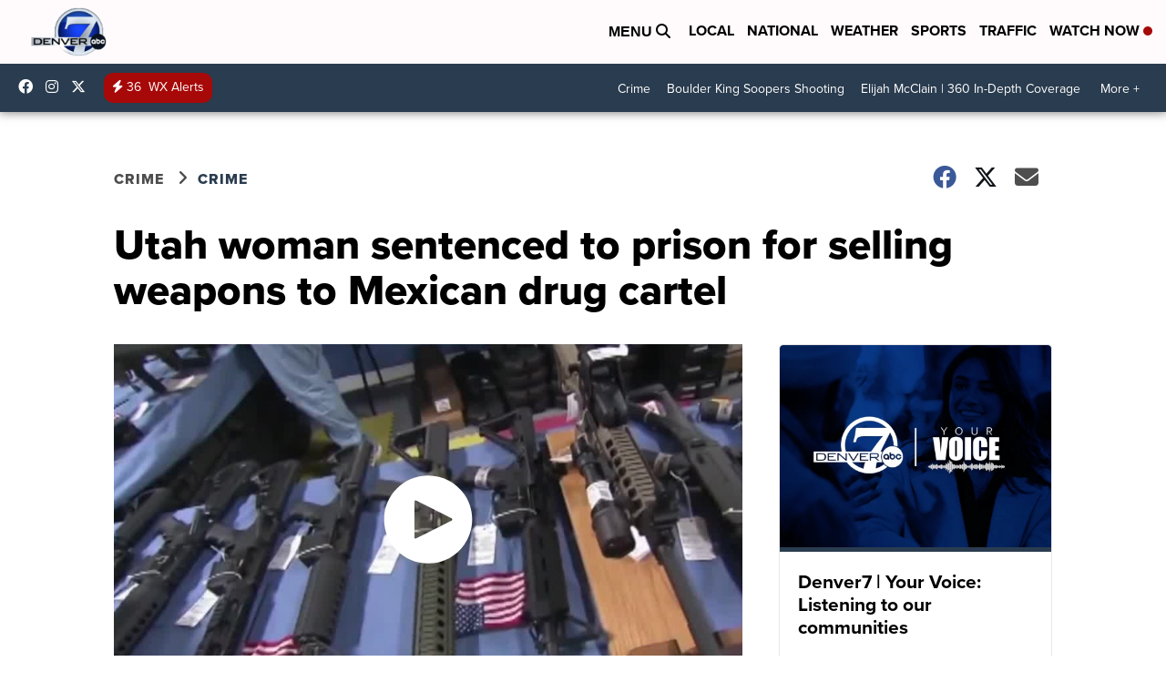

--- FILE ---
content_type: application/javascript; charset=utf-8
request_url: https://fundingchoicesmessages.google.com/f/AGSKWxXMYNJp2mQYJNkxa0b4-P_5mB9_QZiDbQT40xRN-HcLB5JZjfuJ2kaWZJhmuNU8xOprgjZz54OxymQFnUXaNUAXctSqXYeMTghY0BXh79LnbrJ7QZ-fVzVpBd9gadIfQfRDvdTpAeiQG5vFG0sWmGjeNgrDUNav7i_AIK6vfFKf1wJ13_8vw7gzEiuY/_/jquery/ad.=advertiser./clkads./deliver/wr?-460x68.
body_size: -1289
content:
window['7de67735-ae7d-40ce-82f9-9c46706ceffa'] = true;